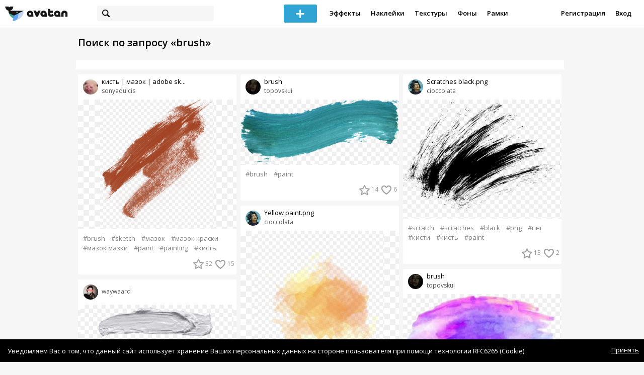

--- FILE ---
content_type: text/html; charset=utf-8
request_url: https://avatanplus.com/search?s=brush
body_size: 5199
content:
<!DOCTYPE html>
<html>
  <head>
  	<meta http-equiv="X-UA-Compatible" content="IE=9; IE=8; IE=7; IE=EDGE" />
    <meta charset=utf-8>
    <title>AVATAN PLUS - Социальный Фоторедактор</title>
    <link rel="SHORTCUT ICON" href="/i/shortcuticon.png?v=5" />
    <link rel="stylesheet" type="text/css" href="https://yastatic.net/jquery-ui/1.11.2/themes/smoothness/jquery-ui.min.css"/>
	<link rel="stylesheet" type="text/css" href="/css/style.css?t=1768921660"/>
	<link rel="stylesheet" type="text/css" href="/css/jquery.custom-scrollbar.css"/>
	<link rel="stylesheet" type="text/css" href="/css/vendor/nanoscroller.css"/>
	<script type="text/javascript" src="/js/vendor/jquery-1.10.2.min.js"></script>
		<!-- common modules -->
	<script type="text/javascript" src="/js/common/shop_modal.js?v=1768921660"></script>
	<script type="text/javascript" src="/js/common/vk_app.js?v=1768921660"></script>
	<script type="text/javascript" src="/js/common/favs_likes.js?v=1768921660"></script>
	<script type="text/javascript" src="/js/common/fullscreen_picture.js?v=1768921660"></script>
	<script type="text/javascript" src="/js/common/more.js?v=1768921660"></script>
	<script type="text/javascript" src="/js/common/editor.js?v=1768921660"></script>
	<script type="text/javascript" src="/js/common/add_common.js?v=1768921660"></script>
	<script type="text/javascript" src="/js/common/favourites.js?v=1768921660"></script>
	<script type="text/javascript" src="/js/common/modals.js?v=1768921660"></script>
	<script type="text/javascript" src="/js/common/assets.js?v=1768921660"></script>
	<script type="text/javascript" src="/js/common/elements.js?v=1768921660"></script>
	<script type="text/javascript" src="/js/common/final_procedures.js?v=1768921660"></script>
	<script type="text/javascript" src="/js/common/front_modal.js?v=1768921660"></script>
	<!-- end -->
	<script type="text/javascript" src="/js/vendor/jquery.nanoscroller.min.js?v=1768921660"></script>
	  	<script type="text/javascript" src="https://vk.com/js/api/share.js?93" charset="windows-1251"></script>
  	 		<link href='https://fonts.googleapis.com/css?family=Open+Sans:400,600&subset=cyrillic-ext,latin' rel='stylesheet' type='text/css'>
	<meta name="ermp-site-verification" value="D7357A7C-6C4F-475C-9374-0880A230111A">
	<!-- Yandex.RTB -->
	<script>window.yaContextCb=window.yaContextCb||[]</script>
	<script src="https://yandex.ru/ads/system/context.js" async></script>
  </head>
<body>
	
	<script type="text/javascript">
	 noflash_flag = true; 
	</script>

		<!--LiveInternet counter--><script type="text/javascript"><!--
	new Image().src = "//counter.yadro.ru/hit?r"+
	escape(document.referrer)+((typeof(screen)=="undefined")?"":
	";s"+screen.width+"*"+screen.height+"*"+(screen.colorDepth?
	screen.colorDepth:screen.pixelDepth))+";u"+escape(document.URL)+
	";"+Math.random();//--></script><!--/LiveInternet-->
	  	<div id="wrap">
	<div class="header">
			    
				<div class="center">
			<a class="logo-icon" href="/"></a>
			<div class="search">
				<span class="search-icon"></span>
								<form method="GET" action="/search" class="search-form">
									<div class="search-input"></div>
				</form>
			</div>
									<div class="menu" style="right: 260px;">
				<span class="add-photo blue-btn"><span></span></span>
				<a href="/list/effect" class="menu-item">Эффекты</a>
				<a href="/list/stickers" class="menu-item">Наклейки</a>
				<a href="/list/textures" class="menu-item">Текстуры</a>
								<a href="/list/backgrounds" class="menu-item">Фоны</a>
				<a href="/list/frames" class="menu-item">Рамки</a>
				<!--<a href="/list/photo" class="menu-item">Фотографии</a>-->
								<div class="clear"></div>
			</div>
			<form method="POST" action="" id="logout-form">
				<input type="hidden" name="logout" value="1">
			</form>
						<div class="auth-menu">
	    		<a href="/reg" class="menu-item">Регистрация</a>
				<a href="/login" class="menu-item">Вход</a>
				<div class="clear"></div>
	    	</div>
					</div>
	</div>
	<div class="main">
<script type="text/javascript">
	$().ready(function(){
		site.more.initSearchList('brush', 40, 6);
		site.favs_likes.init('list');
		site.elements.initEditElement();
	});
</script>
<div class="main-block">
	<h1>Поиск по запросу &laquo;brush&raquo;</h1>
		<div class="list-middle-banner __hack"><!-- Yandex.RTB R-A-2078077-5 -->
		<div id="yandex_rtb_R-A-2078077-5"></div>
		<script>window.yaContextCb.push(()=>{
		  Ya.Context.AdvManager.render({
			renderTo: 'yandex_rtb_R-A-2078077-5',
			blockId: 'R-A-2078077-5'
		  })
		})</script></div>
			<div class="list-container">
		<div class="elements-col fullwidth x3">
<div class="element">
	
	<div class="top">
		<span class="user">
			<a href="/users/sonyadulcis">
				<img src="https://avatanplus.com/files/userpics/5f2c54618993a173c5299d1c_sm.jpg">
			</a>
			<a href="/users/sonyadulcis">
				<span class="nickname _has_name">sonyadulcis</span>
			</a>
			<a class="title" href="/detail/resource-4686559">кисть | мазок | adobe sk...</a>		</a>
									</div>
		<a class="__resource-2 mid __one __bkg" href="/detail/resource-4686559">
		<img src="https://avatanplus.com/files/resources/mid/5f0f33f0f02f61735362e558.png">
	</a>
						<div class="element-tags">
						<a href="/search?s=brush" class="tag" attr-tag="brush">#brush</a>
						<a href="/search?s=sketch" class="tag" attr-tag="sketch">#sketch</a>
						<a href="/search?s=%D0%BC%D0%B0%D0%B7%D0%BE%D0%BA" class="tag" attr-tag="мазок">#мазок</a>
						<a href="/search?s=%D0%BC%D0%B0%D0%B7%D0%BE%D0%BA+%D0%BA%D1%80%D0%B0%D1%81%D0%BA%D0%B8" class="tag" attr-tag="мазок краски">#мазок краски</a>
						<a href="/search?s=%D0%BC%D0%B0%D0%B7%D0%BE%D0%BA+%D0%BC%D0%B0%D0%B7%D0%BA%D0%B8" class="tag" attr-tag="мазок мазки">#мазок мазки</a>
						<a href="/search?s=paint" class="tag" attr-tag="paint">#paint</a>
						<a href="/search?s=painting" class="tag" attr-tag="painting">#painting</a>
						<a href="/search?s=%D0%BA%D0%B8%D1%81%D1%82%D1%8C" class="tag" attr-tag="кисть">#кисть</a>
					</div>
		<div class="bottom">
				<span class="btns" attr_element_id="4686559" attr_element_type="resource" attr_element_resource_type="2">
						<span class="fav"><i></i><b>32</b></span>
						<span class="like"><i></i><b>15</b></span>
		</span>
			</div>
</div>
<div class="element">
	
	<div class="top">
		<span class="user">
			<a href="/users/waywaard">
				<img src="https://avatanplus.com/files/userpics/59d0a1235a71415ed6f5722a_sm.jpg">
			</a>
			<a href="/users/waywaard">
				<span class="nickname">waywaard</span>
			</a>
					</a>
									</div>
		<a class="__resource-2 mid __one __bkg" href="/detail/resource-2689031">
		<img src="https://avatanplus.com/files/resources/mid/59d0a26ba9ec815ed6fa74b0.png">
	</a>
						<div class="element-tags">
						<a href="/search?s=" class="tag" attr-tag="">#</a>
						<a href="/search?s=acrylic" class="tag" attr-tag="acrylic">#acrylic</a>
						<a href="/search?s=brush" class="tag" attr-tag="brush">#brush</a>
					</div>
		<div class="bottom">
				<span class="btns" attr_element_id="2689031" attr_element_type="resource" attr_element_resource_type="2">
						<span class="fav"><i></i><b>10</b></span>
						<span class="like"><i></i><b>10</b></span>
		</span>
			</div>
</div></div>
		<div class="elements-col fullwidth x3">
<div class="element">
	
	<div class="top">
		<span class="user">
			<a href="/users/topovskui">
				<img src="https://avatanplus.com/files/userpics/5b3d984f51955164689af5e6_sm.jpg">
			</a>
			<a href="/users/topovskui">
				<span class="nickname _has_name">topovskui</span>
			</a>
			<a class="title" href="/detail/resource-3400980">brush</a>		</a>
									</div>
		<a class="__resource-2 mid __one __bkg" href="/detail/resource-3400980">
		<img src="https://avatanplus.com/files/resources/mid/5b3d9cb57079516468ac24d5.png">
	</a>
						<div class="element-tags">
						<a href="/search?s=brush" class="tag" attr-tag="brush">#brush</a>
						<a href="/search?s=paint" class="tag" attr-tag="paint">#paint</a>
					</div>
		<div class="bottom">
				<span class="btns" attr_element_id="3400980" attr_element_type="resource" attr_element_resource_type="2">
						<span class="fav"><i></i><b>14</b></span>
						<span class="like"><i></i><b>6</b></span>
		</span>
			</div>
</div>
<div class="element">
	
	<div class="top">
		<span class="user">
			<a href="/users/cioccolata">
				<img src="https://avatanplus.com/files/userpics/5ebcbe2a5a9151721146d583_sm.jpg">
			</a>
			<a href="/users/cioccolata">
				<span class="nickname _has_name">cioccolata</span>
			</a>
			<a class="title" href="/detail/resource-4546498">Yellow paint.png</a>		</a>
									</div>
		<a class="__resource-2 mid __one __bkg" href="/detail/resource-4546498">
		<img src="https://avatanplus.com/files/resources/mid/5ebf638d836df1721b9ce0e2.png">
	</a>
						<div class="element-tags">
						<a href="/search?s=yellow" class="tag" attr-tag="yellow">#yellow</a>
						<a href="/search?s=paint" class="tag" attr-tag="paint">#paint</a>
						<a href="/search?s=png" class="tag" attr-tag="png">#png</a>
						<a href="/search?s=brush" class="tag" attr-tag="brush">#brush</a>
						<a href="/search?s=%D0%B6%D0%B5%D0%BB%D1%82%D1%8B%D0%B9" class="tag" attr-tag="желтый">#желтый</a>
						<a href="/search?s=%D0%BA%D1%80%D0%B0%D1%81%D0%BA%D0%B0" class="tag" attr-tag="краска">#краска</a>
						<a href="/search?s=%D0%BA%D0%B8%D1%81%D1%82%D1%8C" class="tag" attr-tag="кисть">#кисть</a>
						<a href="/search?s=%D0%BF%D0%BD%D0%B3" class="tag" attr-tag="пнг">#пнг</a>
					</div>
		<div class="bottom">
				<span class="btns" attr_element_id="4546498" attr_element_type="resource" attr_element_resource_type="2">
						<span class="fav"><i></i><b>5</b></span>
						<span class="like"><i></i><b>1</b></span>
		</span>
			</div>
</div></div>
		<div class="elements-col fullwidth x3">
<div class="element">
	
	<div class="top">
		<span class="user">
			<a href="/users/cioccolata">
				<img src="https://avatanplus.com/files/userpics/5ebcbe2a5a9151721146d583_sm.jpg">
			</a>
			<a href="/users/cioccolata">
				<span class="nickname _has_name">cioccolata</span>
			</a>
			<a class="title" href="/detail/resource-4546456">Scratches black.png</a>		</a>
									</div>
		<a class="__resource-2 mid __one __bkg" href="/detail/resource-4546456">
		<img src="https://avatanplus.com/files/resources/mid/5ebf5e419d0c11721b88306b.png">
	</a>
						<div class="element-tags">
						<a href="/search?s=scratch" class="tag" attr-tag="scratch">#scratch</a>
						<a href="/search?s=scratches" class="tag" attr-tag="scratches">#scratches</a>
						<a href="/search?s=black" class="tag" attr-tag="black">#black</a>
						<a href="/search?s=png" class="tag" attr-tag="png">#png</a>
						<a href="/search?s=%D0%BF%D0%BD%D0%B3" class="tag" attr-tag="пнг">#пнг</a>
						<a href="/search?s=%D0%BA%D0%B8%D1%81%D1%82%D0%B8" class="tag" attr-tag="кисти">#кисти</a>
						<a href="/search?s=%D0%BA%D0%B8%D1%81%D1%82%D1%8C" class="tag" attr-tag="кисть">#кисть</a>
						<a href="/search?s=paint" class="tag" attr-tag="paint">#paint</a>
					</div>
		<div class="bottom">
				<span class="btns" attr_element_id="4546456" attr_element_type="resource" attr_element_resource_type="2">
						<span class="fav"><i></i><b>13</b></span>
						<span class="like"><i></i><b>2</b></span>
		</span>
			</div>
</div>
<div class="element">
	
	<div class="top">
		<span class="user">
			<a href="/users/topovskui">
				<img src="https://avatanplus.com/files/userpics/5b3d984f51955164689af5e6_sm.jpg">
			</a>
			<a href="/users/topovskui">
				<span class="nickname _has_name">topovskui</span>
			</a>
			<a class="title" href="/detail/resource-3400986">brush</a>		</a>
									</div>
		<a class="__resource-2 mid __one __bkg" href="/detail/resource-3400986">
		<img src="https://avatanplus.com/files/resources/mid/5b3d9db26711f16468b000f6.png">
	</a>
						<div class="element-tags">
						<a href="/search?s=brush" class="tag" attr-tag="brush">#brush</a>
						<a href="/search?s=paint" class="tag" attr-tag="paint">#paint</a>
					</div>
		<div class="bottom">
				<span class="btns" attr_element_id="3400986" attr_element_type="resource" attr_element_resource_type="2">
						<span class="fav"><i></i><b>1</b></span>
						<span class="like"><i></i><b>1</b></span>
		</span>
			</div>
</div></div>
		<div class="clear elements-col-end"></div>
	</div>
	<div class="clear scroll-marker"></div>
	<div class="progress"><span></span></div>
	</div>
<style type="text/css">

    .main.flash, .avatanplus-middle.flash{
        margin: 0 auto;
        border: none;
        min-height: none;
        width: 100%;
    }

    .flash-left{
        float: left;
        margin-right: 6px;
        margin-bottom: 10px;
    }

    .ad-flash-bottom{
        text-align: center;
        margin-top: 12px;
        display: none;
    }

    .ad-flash-right{
        float: left;
        display: none;
    }
</style>

<script type="text/javascript" src="//cdnjs.cloudflare.com/ajax/libs/swfobject/2.2/swfobject.min.js"></script>

<script type="text/javascript">

function fitFlashToWindow(){
    var width  = window.innerWidth;
    var height = window.innerHeight;
    
        var flash_width = width-224;
    var flash_height = height - 155;
    $('.ad-flash-bottom').css('margin-top', '50px');
    $('.ad-flash-right').css('margin-left', '40px');
        $('#app, .flash-left').css('width', flash_width + 'px');
    $('#app').css('height', flash_height + 'px');
    if (flash_height > 600){
        $('.ad-flash-right').css('margin-top', parseInt((flash_height-600)/2))
    }
}

var appHeight = "100%";
var isDebugVersion = "false";
var isLightVersion = 0;
var appVersion = '1768921660';

function initAvatan(flashvars) {
    console.log("Initializing SWFObject");
    var swfVersionStr = "10.3.183";
    var swfStr = (isDebugVersion == "true" ? "//test.avatan.ru/" : "//avatan.ru/");
    if (isLightVersion == 1){
        swfStr = swfStr + "AvatanLight.swf?nocache=";
    }
    else {
        swfStr = swfStr + "Avatan.swf?nocache=";
    }
    swfStr = swfStr + appVersion;
    //Parse request query string and put it into flashvars
    if (flashvars == undefined) var flashvars = {};

    
    flashvars["avatanplus_site_host"] = "https://avatanplus.com";
    flashvars["avatanplus_image_hosts"] = "https://avatanplus.com";

        flashvars["config"] = "avatanPlus.xml";
    flashvars["socialType"] = "pp";
    
    var queryString = window.location.search.substring(1);
    if (queryString.length > 0) {
        var i, pairs = queryString.split('&');
        for (i = 0; i < pairs.length; i++) {
            var pair = pairs[i].split('=');
            var key = pair[0].toLowerCase();
            var value = pair[1];
            if (key != 'user_id')
                flashvars[key] = value;
        }
    }
    
    var params = {};
    params.quality = "high";
    params.bgcolor = "white";
    params.allowscriptaccess = "always";
    params.allowfullscreen = "true";
    if (swfobject.hasFlashPlayerVersion("11.3")){
        params.allowFullScreenInteractive = "true";
    }
    params.wmode = "direct";
    
    var attributes = {};
    attributes.id = "app";
    attributes.name = "app";
    attributes.align = "middle";
    attributes.scale = "exactfit"; 
    
    swfobject.embedSWF(
        swfStr, "flashContent", 
        "100%", "100%",
        swfVersionStr, "AvatanDummy.swf", 
        flashvars, params, attributes);
    
    swfobject.createCSS("#flashContent", "display:block;text-align:left;");

    fitFlashToWindow();
}

/*
 * These two events are used by SWF's ExternalInterface 
 */

window.addEventListener("focus", onWindowFocusIn, false);
window.addEventListener("blur", onWindowFocusOut, false);

function flashReady(){

    $('.ad-flash-bottom, .ad-flash-right').show();
        fitFlashToWindow();
    $(window).bind('resize', fitFlashToWindow);

    if (site.editor.mode == 'front'){
        if (site.editor.collage == false)
            document.app.initFileUpload('create', site.editor.files, 'local');
        else
            document.app.initFileUpload('collage', site.editor.files, 'local');
    }

    else if (site.editor.mode == 'detail'){
        params = {}
        params.element_data = site.editor.json_element_data;

        if (site.editor.element_type == 'resource'){
            if (site.editor.resource_type == 1)
                params.blendMode = site.editor.resource_blend_mode;

            document.app.initFileUpload('resource', site.editor.files, 'local',
            site.editor.resource_type, site.editor.resource_src, params);
        }
        else if (site.editor.element_type == 'effect'){
            params.element_data.effect_content = site.editor.base64_effect;
            //params.effect_name = site.editor.effect_name;
            //params.effect_picture = site.editor.effect_picture;
            document.app.initFileUpload('resource', site.editor.files, 'local',
            site.editor.resource_type, site.editor.resource_src, params);
        }
    }
}

function onWindowFocusIn() {
    try {
        document.app.onWindowFocusIn();
    }
    catch (e){}
}

function onWindowFocusOut() {
    try {
        document.app.onWindowFocusOut();
    }
    catch (e){}
}

</script>
<div class="flash-left">
    <div id="flashContent" style="width: 100%; height: 0px; float: left">
        <div class="no-flash-notification">
            Для работы приложения необходим Flash Player. 
            Вы можете установить его <a href="https://get.adobe.com/ru/flashplayer/">по этой ссылке</a>.
        </div>
    </div>
    <div class="ad-flash-bottom">
                            </div>
</div>
<div style="width: 160px float: left" class="ad-flash-right">
            </div>
<div class="clear"></div>
	</div>
  	</div>
  	<div class="footer">
  		<div class="center">
  			<div class="links">
  				<!--<a href="/pages/about">О сайте</a> | <a href="/pages/help">Помощь</a> | <a href="/pages/rules">Правила</a> | --><!-- | <a href="/pages/policy">Политика конфиденциальности</a>--><!-- | <a href="/pages/copyrights">Авторское право</a>-->
  			</div>
  			<div class="links right">
  				<a href="/pages/policy">Политика конфиденциальности</a> | <a href="/pages/eula">Пользовательское соглашение</a> | <a href="/pages/contacts">Связаться с нами</a>
  			</div>
  			<div class="links right-lower">
  				<a href="#">
	  				<!--Нашли ошибку? - Напишите нам-->
  				</a>
  			</div>
        <!--
  			<div class="socials">
  			</div>
        -->
  			<div class="copyright" style="left: 0px;">
  				© Copyright 2026 Avatan Plus
  			</div>
  		</div>
  	</div>
  	
  	  	
  <script type="text/javascript">

    var allow_upload_gif = false;
		var auth_state = 'guest';
    var flash_path = 'https://avatan.ru';
    var shop_path = 'http://avatanshop.ru';
    var uri_string = 'search';
        var abuse_types = {"copyrights":"\u041d\u0430\u0440\u0443\u0448\u0435\u043d\u0438\u0435 \u0430\u0432\u0442\u043e\u0440\u0441\u043a\u0438\u0445 \u043f\u0440\u0430\u0432","extremism":"\u042d\u043a\u0441\u0442\u0440\u0435\u043c\u0438\u0437\u043c","drugs":"\u041f\u0440\u043e\u043f\u0430\u0433\u0430\u043d\u0434\u0430 \u043d\u0430\u0440\u043a\u043e\u0442\u0438\u043a\u043e\u0432","porno":"\u041f\u043e\u0440\u043d\u043e\u0433\u0440\u0430\u0444\u0438\u0447\u0435\u0441\u043a\u0438\u0435 \u043c\u0430\u0442\u0435\u0440\u0438\u0430\u043b\u044b","other":"\u041f\u0440\u043e\u0447\u0435\u0435"}	</script>
  <script type="text/javascript" src="https://yastatic.net/jquery-ui/1.11.2/jquery-ui.min.js"></script>
	<script type="text/javascript" src="/js/effect_detail.js"></script>
	<script type="text/javascript" src="/js/vendor/jquery.custom-scrollbar.min.js"></script>
  <script type="text/javascript" src="/js/comments.js?v=1768921660"></script>
	<script type="text/javascript" src="/js/fd_uploader.js?v=1768921660"></script>
  <script type="text/javascript" src="/js/tagfield.js?v=1768921660"></script>
    </body>
</html>